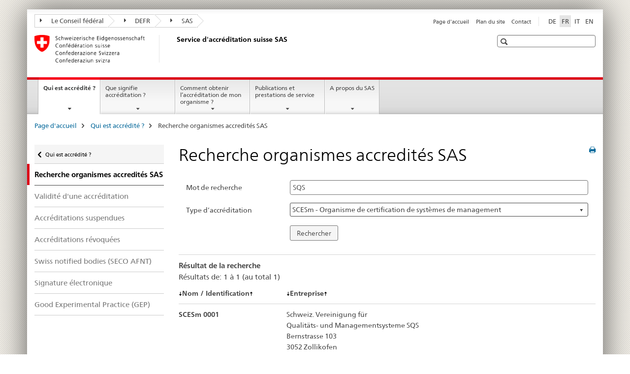

--- FILE ---
content_type: text/html;charset=utf-8
request_url: https://www.sas.admin.ch/sas/fr/home/akkreditiertestellen/akkrstellensuchesas.exturl.html/aHR0cHM6Ly9zYXNkYi5jbGllbnRzLmxpaXAuY2gvc2VhcmNoLm/h0bWw=.html?csrfmiddlewaretoken=dghEYHKvAWOx5XMADnIOGM1BVtg0bBdcgkW0QDaFyzKRV1JMfdRpR0UrO15NzU7U&lang=fr&search_term=SQS&accreditation_type=5&submit=Rechercher
body_size: 7890
content:

<!DOCTYPE HTML>
<!--[if lt IE 7 ]> <html lang="fr" class="no-js ie6 oldie"> <![endif]-->
<!--[if IE 7 ]> <html lang="fr" class="no-js ie7 oldie"> <![endif]-->
<!--[if IE 8 ]> <html lang="fr" class="no-js ie8 oldie"> <![endif]-->
<!--[if IE 9 ]> <html lang="fr" class="no-js ie9"> <![endif]-->
<!--[if gt IE 9 ]><!--><html lang="fr" class="no-js no-ie"> <!--<![endif]-->


    
<head>
    
    


	
	
		<title>Recherche organismes accredités SAS</title>
	
	


<meta charset="utf-8" />
<meta http-equiv="X-UA-Compatible" content="IE=edge" />
<meta name="viewport" content="width=device-width, initial-scale=1.0" />
<meta http-equiv="cleartype" content="on" />


	<meta name="msapplication-TileColor" content="#ffffff"/>
	<meta name="msapplication-TileImage" content="/etc/designs/core/frontend/guidelines/img/ico/mstile-144x144.png"/>
	<meta name="msapplication-config" content="/etc/designs/core/frontend/guidelines/img/ico/browserconfig.xml"/>



	
	
		
	





<meta name="language" content="fr" />
<meta name="author" content="Service d&#039;accréditation suisse SAS" />




	<!-- current page in other languages -->
	
		<link rel="alternate" type="text/html" href="/sas/de/home/akkreditiertestellen/akkrstellensuchesas.html" hreflang="de" lang="de"/>
	
		<link rel="alternate" type="text/html" href="/sas/en/home/akkreditiertestellen/akkrstellensuchesas.html" hreflang="en" lang="en"/>
	
		<link rel="alternate" type="text/html" href="/sas/it/home/akkreditiertestellen/akkrstellensuchesas.html" hreflang="it" lang="it"/>
	
		<link rel="alternate" type="text/html" href="/sas/fr/home/akkreditiertestellen/akkrstellensuchesas.html" hreflang="fr" lang="fr"/>
	




	<meta name="twitter:card" content="summary"/>
	
	
		<meta property="og:url" content="https://www.sas.admin.ch/sas/fr/home/akkreditiertestellen/akkrstellensuchesas.html"/>
	
	<meta property="og:type" content="article"/>
	
		<meta property="og:title" content="Recherche organismes accredités SAS"/>
	
	
	






    









	<!--style type="text/css" id="antiClickjack">body{display:none !important;}</style-->
	<script type="text/javascript">

		var styleElement = document.createElement('STYLE');
		styleElement.setAttribute('id', 'antiClickjack');
		styleElement.setAttribute('type', 'text/css');
		styleElement.innerHTML = 'body {display:none !important;}';
		document.getElementsByTagName('HEAD')[0].appendChild(styleElement);

		if (self === top) {
			var antiClickjack = document.getElementById("antiClickjack");
			antiClickjack.parentNode.removeChild(antiClickjack);
		} else {
			top.location = self.location;
		}
	</script>




<script src="/etc.clientlibs/clientlibs/granite/jquery.min.js"></script>
<script src="/etc.clientlibs/clientlibs/granite/utils.min.js"></script>



	<script>
		Granite.I18n.init({
			locale: "fr",
			urlPrefix: "/libs/cq/i18n/dict."
		});
	</script>



	<link rel="stylesheet" href="/etc/designs/core/frontend/guidelines.min.css" type="text/css">

	<link rel="stylesheet" href="/etc/designs/core/frontend/modules.min.css" type="text/css">

	
	<link rel="shortcut icon" href="/etc/designs/core/frontend/guidelines/img/ico/favicon.ico">
	<link rel="apple-touch-icon" sizes="57x57" href="/etc/designs/core/frontend/guidelines/img/ico/apple-touch-icon-57x57.png"/>
	<link rel="apple-touch-icon" sizes="114x114" href="/etc/designs/core/frontend/guidelines/img/ico/apple-touch-icon-114x114.png"/>
	<link rel="apple-touch-icon" sizes="72x72" href="/etc/designs/core/frontend/guidelines/img/ico/apple-touch-icon-72x72.png"/>
	<link rel="apple-touch-icon" sizes="144x144" href="/etc/designs/core/frontend/guidelines/img/ico/apple-touch-icon-144x144.png"/>
	<link rel="apple-touch-icon" sizes="60x60" href="/etc/designs/core/frontend/guidelines/img/ico/apple-touch-icon-60x60.png"/>
	<link rel="apple-touch-icon" sizes="120x120" href="/etc/designs/core/frontend/guidelines/img/ico/apple-touch-icon-120x120.png"/>
	<link rel="apple-touch-icon" sizes="76x76" href="/etc/designs/core/frontend/guidelines/img/ico/apple-touch-icon-76x76.png"/>
	<link rel="icon" type="image/png" href="/etc/designs/core/frontend/guidelines/img/ico/favicon-96x96.png" sizes="96x96"/>
	<link rel="icon" type="image/png" href="/etc/designs/core/frontend/guidelines/img/ico/favicon-16x16.png" sizes="16x16"/>
	<link rel="icon" type="image/png" href="/etc/designs/core/frontend/guidelines/img/ico/favicon-32x32.png" sizes="32x32"/>







	<!--[if lt IE 9]>
		<script src="https://cdnjs.cloudflare.com/polyfill/v2/polyfill.js?version=4.8.0"></script>
	<![endif]-->



    



    
        

	

    

</head>


    

<body class="mod mod-layout   skin-layout-template-contentpagewide" data-glossary="/sas/fr/home.glossaryjs.json">

<div class="mod mod-contentpage">
<ul class="access-keys" role="navigation">
    <li><a href="/sas/fr/home.html" accesskey="0">Homepage</a></li>
    
    <li><a href="#main-navigation" accesskey="1">Main navigation</a></li>
    
    
    <li><a href="#content" accesskey="2">Content area</a></li>
    
    
    <li><a href="#site-map" accesskey="3">Sitemap</a></li>
    
    
    <li><a href="#search-field" accesskey="4">Search</a></li>
    
</ul>
</div>

<!-- begin: container -->
<div class="container container-main">

    


<header style="background-size: cover; background-image:" role="banner">
	

	<div class="clearfix">
		
			


	



	<nav class="navbar treecrumb pull-left">

		
		
			<h2 class="sr-only">Treecrumb de l’administration fédérale</h2>
		

		
			
				<ul class="nav navbar-nav">
				

						

						
						<li class="dropdown">
							
							
								
									<a id="federalAdministration-dropdown" href="#" aria-label="Le Conseil fédéral" class="dropdown-toggle" data-toggle="dropdown"><span class="icon icon--right"></span> Le Conseil fédéral</a>
								
								
							

							
								
								<ul class="dropdown-menu" role="menu" aria-labelledby="federalAdministration-dropdown">
									
										
										<li class="dropdown-header">
											
												
													<a href="https://www.admin.ch/gov/fr/accueil.html" aria-label="Le conseil fédéral admin.ch" target="_blank" title="">Le conseil fédéral admin.ch</a>
												
												
											

											
											
												
													<ul>
														<li>
															
																
																
																
																	<a href="http://www.bk.admin.ch/index.html?lang=fr" aria-label="ChF: Chancellerie fédérale" target="_blank" title=""> ChF: Chancellerie fédérale</a>
																
															
														</li>
													</ul>
												
											
												
													<ul>
														<li>
															
																
																
																
																	<a href="http://www.eda.admin.ch/eda/fr/home.html" aria-label="DFAE: Département fédéral des affaires étrangères" target="_blank" title=""> DFAE: Département fédéral des affaires étrangères</a>
																
															
														</li>
													</ul>
												
											
												
													<ul>
														<li>
															
																
																
																
																	<a href="http://www.edi.admin.ch/index.html?lang=fr" aria-label="DFI: Département fédéral de l&#39;intérieur" target="_blank" title=""> DFI: Département fédéral de l&#39;intérieur</a>
																
															
														</li>
													</ul>
												
											
												
													<ul>
														<li>
															
																
																
																
																	<a href="http://www.ejpd.admin.ch/content/ejpd/fr/home.html" aria-label="DFJP: Département fédéral de justice et police" target="_blank" title=""> DFJP: Département fédéral de justice et police</a>
																
															
														</li>
													</ul>
												
											
												
													<ul>
														<li>
															
																
																
																
																	<a href="http://www.vbs.admin.ch/fr/home.html" aria-label="DDPS: Département fédéral de la défense, de la protection de la population et des sports" target="_blank" title=""> DDPS: Département fédéral de la défense, de la protection de la population et des sports</a>
																
															
														</li>
													</ul>
												
											
												
													<ul>
														<li>
															
																
																
																
																	<a href="http://www.efd.admin.ch/index.html?lang=fr" aria-label="DFF: Département fédéral des finances" target="_blank" title=""> DFF: Département fédéral des finances</a>
																
															
														</li>
													</ul>
												
											
												
													<ul>
														<li>
															
																
																
																
																	<a href="https://www.wbf.admin.ch/fr/" aria-label="DEFR: Département fédéral de l&#39;économie, de la formation et de la recherche" target="_blank" title=""> DEFR: Département fédéral de l&#39;économie, de la formation et de la recherche</a>
																
															
														</li>
													</ul>
												
											
												
													<ul>
														<li>
															
																
																
																
																	<a href="http://www.uvek.admin.ch/index.html?lang=fr" aria-label="DETEC: Département fédéral de l&#39;environnement, des transports, de l&#39;énergie et de la communication" target="_blank" title=""> DETEC: Département fédéral de l&#39;environnement, des transports, de l&#39;énergie et de la communication</a>
																
															
														</li>
													</ul>
												
											
										</li>
									
								</ul>
							
						</li>
					

						

						
						<li class="dropdown">
							
							
								
									<a id="departement-dropdown" href="#" aria-label="DEFR" class="dropdown-toggle" data-toggle="dropdown"><span class="icon icon--right"></span> DEFR</a>
								
								
							

							
								
								<ul class="dropdown-menu" role="menu" aria-labelledby="departement-dropdown">
									
										
										<li class="dropdown-header">
											
												
													<a href="https://www.wbf.admin.ch/fr/" aria-label="DEFR: Département fédéral de l&#39;économie, de la formation et de la recherche" target="_blank" title="">DEFR: Département fédéral de l&#39;économie, de la formation et de la recherche</a>
												
												
											

											
											
												
													<ul>
														<li>
															
																
																
																
																	<a href="http://www.seco.admin.ch/index.html?lang=fr" aria-label="SECO: Secrétariat d&#39;Etat à l&#39;économie" target="_blank" title=""> SECO: Secrétariat d&#39;Etat à l&#39;économie</a>
																
															
														</li>
													</ul>
												
											
												
													<ul>
														<li>
															
																
																
																
																	<a href="http://www.sbfi.admin.ch/index.html?lang=fr" aria-label="SEFRI: Secrétariat d&#39;Etat à la formation, à la recherche et à l&#39;innovation" target="_blank" title=""> SEFRI: Secrétariat d&#39;Etat à la formation, à la recherche et à l&#39;innovation</a>
																
															
														</li>
													</ul>
												
											
												
													<ul>
														<li>
															
																
																
																
																	<a href="http://www.blw.admin.ch/index.html?lang=fr" aria-label="OFAG: Office fédéral de l&#39;agriculture" target="_blank" title=""> OFAG: Office fédéral de l&#39;agriculture</a>
																
															
														</li>
													</ul>
												
											
												
													<ul>
														<li>
															
																
																
																
																	<a href="http://www.bwl.admin.ch/index.html?lang=fr" aria-label="OFAE: Office fédéral pour l&#39;approvisionnement économique du pays" target="_blank" title=""> OFAE: Office fédéral pour l&#39;approvisionnement économique du pays</a>
																
															
														</li>
													</ul>
												
											
												
													<ul>
														<li>
															
																
																
																
																	<a href="http://www.bwo.admin.ch/index.html?lang=fr" aria-label="OFL: Office fédéral du logement" target="_blank" title=""> OFL: Office fédéral du logement</a>
																
															
														</li>
													</ul>
												
											
												
													<ul>
														<li>
															
																
																
																
																	<a href="https://www.kti.admin.ch/kti/fr/home.html" aria-label="CTI: Commission pour la technologie et l&#39;innovationund Innovation" target="_blank" title=""> CTI: Commission pour la technologie et l&#39;innovationund Innovation</a>
																
															
														</li>
													</ul>
												
											
												
													<ul>
														<li>
															
																
																
																
																	<a href="https://www.zivi.admin.ch/fr/" aria-label="ZIVI: Organe d&#39;exécution du service civil" target="_blank" title=""> ZIVI: Organe d&#39;exécution du service civil</a>
																
															
														</li>
													</ul>
												
											
												
													<ul>
														<li>
															
																
																
																
																	<a href="https://www.konsum.admin.ch/fr/" aria-label="BFC: Bureau fédéral de la consummation" target="_blank" title=""> BFC: Bureau fédéral de la consummation</a>
																
															
														</li>
													</ul>
												
											
												
													<ul>
														<li>
															
																
																
																
																	<a href="http://www.preisueberwacher.admin.ch/index.html?lang=fr" aria-label="SPR: Surveillance des prix" target="_blank" title=""> SPR: Surveillance des prix</a>
																
															
														</li>
													</ul>
												
											
												
													<ul>
														<li>
															
																
																
																
																	<a href="http://www.weko.admin.ch/index.html?lang=fr" aria-label="COMCO: Commission de la concurrence" target="_blank" title=""> COMCO: Commission de la concurrence</a>
																
															
														</li>
													</ul>
												
											
										</li>
									
								</ul>
							
						</li>
					

						

						
						<li class="dropdown">
							
							
								
								
									<a id="federalOffice-dropdown" href="#" aria-label="SAS" class="dropdown-toggle"><span class="icon icon--right"></span> SAS</a>
								
							

							
						</li>
					
				</ul>
			
			
		
	</nav>




		

		
<!-- begin: metanav -->
<section class="nav-services clearfix">
	
	
		


	
	<h2>Recherche organismes accredités SAS</h2>

	

		
		

		<nav class="nav-lang">
			<ul>
				
					<li>
						
							
							
								<a href="/sas/de/home/akkreditiertestellen/akkrstellensuchesas.exturl.html" lang="de" title="allemand" aria-label="allemand">DE</a>
							
							
						
					</li>
				
					<li>
						
							
								<a class="active" lang="fr" title="français selected" aria-label="français selected">FR</a>
							
							
							
						
					</li>
				
					<li>
						
							
							
								<a href="/sas/it/home/akkreditiertestellen/akkrstellensuchesas.exturl.html" lang="it" title="italien" aria-label="italien">IT</a>
							
							
						
					</li>
				
					<li>
						
							
							
								<a href="/sas/en/home/akkreditiertestellen/akkrstellensuchesas.exturl.html" lang="en" title="anglais" aria-label="anglais">EN</a>
							
							
						
					</li>
				
			</ul>
		</nav>

	


		
		

    
        
            
            

                
                <h2 class="sr-only">Service navigation</h2>

                <nav class="nav-service">
                    <ul>
                        
                        
                            <li><a href="/sas/fr/home.html" title="Page d'accueil" aria-label="Page d'accueil" data-skipextcss="true">Page d'accueil</a></li>
                        
                            <li><a href="/sas/fr/home/sitemap.html" title="Plan du site" aria-label="Plan du site" data-skipextcss="true">Plan du site</a></li>
                        
                            <li><a href="/sas/fr/home/ueberuns/kontakt.html" title="Contact" aria-label="Contact" data-skipextcss="true">Contact</a></li>
                        
                    </ul>
                </nav>

            
        
    


	
	
</section>
<!-- end: metanav -->

	</div>

	
		

	
	
		
<div class="mod mod-logo">
    
        
        
            
                <a href="/sas/fr/home.html" class="brand  hidden-xs" id="logo" title="Page d'accueil" aria-label="Page d'accueil">
                    
                        
                            <img src="/sas/fr/_jcr_content/logo/image.imagespooler.png/1456333232401/logo.png" alt="Service d&apos;accr&#233;ditation suisse SAS"/>
                        
                        
                    
                    <h2 id="logo-desktop-departement">Service d'accr&eacute;ditation suisse SAS
                    </h2>
                </a>
                
            
        
    
</div>

	


	

 	
		


	



	
	
		

<div class="mod mod-searchfield">

	
		

		
			

			<!-- begin: sitesearch desktop-->
			<div class="mod mod-searchfield global-search global-search-standard">
				<form action="/sas/fr/home/suche.html" class="form-horizontal form-search pull-right">
					<h2 class="sr-only">Recherche</h2>
					<label for="search-field" class="sr-only"></label>
					<input id="search-field" name="query" class="form-control search-field" type="text" placeholder=""/>
                    <button class="icon icon--search icon--before" tabindex="0" role="button">
                        <span class="sr-only"></span>
                    </button>
                    <button class="icon icon--close icon--after search-reset" tabindex="0" role="button"><span class="sr-only"></span></button>
					<div class="search-results">
						<div class="search-results-list"></div>
					</div>
				</form>
			</div>
			<!-- end: sitesearch desktop-->

		
	

</div>

	



	

	

 	


</header>



    


	
	
		

<div class="mod mod-mainnavigation">

	<!-- begin: mainnav -->
	<div class="nav-main yamm navbar" id="main-navigation">

		<h2 class="sr-only">
			Navigation
		</h2>

		
			


<!-- mobile mainnav buttonbar -->
 <section class="nav-mobile">
	<div class="table-row">
		<div class="nav-mobile-header">
			<div class="table-row">
				<span class="nav-mobile-logo">
					
						
							<img src="/sas/fr/_jcr_content/navigation/icon.imagespooler.png/1456333241424/swiss.png" alt=""/>
						
						
					
				</span>
				<h2>
					<a href="/sas/fr/home.html" title="Page d'accueil" aria-label="Page d'accueil">SAS</a>
				</h2>
			</div>
		</div>
		<div class="table-cell dropdown">
			<a href="#" class="nav-mobile-menu dropdown-toggle" data-toggle="dropdown">
				<span class="icon icon--menu"></span>
			</a>
			<div class="drilldown dropdown-menu" role="menu">
				<div class="drilldown-container">
					<nav class="nav-page-list">
						
							<ul aria-controls="submenu">
								
									
									
										<li>
											
												
												
													<a href="/sas/fr/home/akkreditiertestellen.html">Qui est accrédité ?</a>
												
											
										</li>
									
								
							</ul>
						
							<ul aria-controls="submenu">
								
									
									
										<li>
											
												
												
													<a href="/sas/fr/home/akkreditierung.html">Que signifie accréditation ?</a>
												
											
										</li>
									
								
							</ul>
						
							<ul aria-controls="submenu">
								
									
									
										<li>
											
												
												
													<a href="/sas/fr/home/ablaufakkreditierung.html">Comment obtenir l’accréditation de mon organisme ?</a>
												
											
										</li>
									
								
							</ul>
						
							<ul aria-controls="submenu">
								
									
									
										<li>
											
												
												
													<a href="/sas/fr/home/publikationen.html">Publications et prestations de service</a>
												
											
										</li>
									
								
							</ul>
						
							<ul aria-controls="submenu">
								
									
									
										<li>
											
												
												
													<a href="/sas/fr/home/ueberuns.html">A propos du SAS</a>
												
											
										</li>
									
								
							</ul>
						

						<button class="yamm-close-bottom" aria-label="Fermer">
							<span class="icon icon--top" aria-hidden="true"></span>
						</button>
					</nav>
				</div>
			</div>
		</div>
		<div class="table-cell dropdown">
			<a href="#" class="nav-mobile-menu dropdown-toggle" data-toggle="dropdown">
				<span class="icon icon--search"></span>
			</a>
			<div class="dropdown-menu" role="menu">
				
				



	
		


<div class="mod mod-searchfield">

    
        <div class="mod mod-searchfield global-search global-search-mobile">
            <form action="/sas/fr/home/suche.html" class="form  mod-searchfield-mobile" role="form">
                <h2 class="sr-only">Recherche</h2>
                <label for="search-field-phone" class="sr-only">
                    
                </label>
                <input id="search-field-phone" name="query" class="search-input form-control" type="text" placeholder=""/>
                <button class="icon icon--search icon--before" tabindex="0" role="button">
                    <span class="sr-only"></span>
                </button>
                <button class="icon icon--close icon--after search-reset" tabindex="0" role="button"><span class="sr-only"></span></button>

                <div class="search-results">
                    <div class="search-results-list"></div>
                </div>
            </form>
        </div>
    

</div>

	
	


				
			</div>
		</div>
	</div>
</section>

		

		
		<ul class="nav navbar-nav" aria-controls="submenu">

			
			

				
                
				

				<li class="dropdown yamm-fw  current">
					
						
			      		
							<a href="/sas/fr/home/akkreditiertestellen.html" aria-label="Qui est accrédité ?" class="dropdown-toggle" data-toggle="dropdown" data-url="/sas/fr/home/akkreditiertestellen/_jcr_content/par.html">Qui est accrédité ?<span class="sr-only">current page</span></a>
							
							<ul class="dropdown-menu" role="menu" aria-controls="submenu">
								<li>
									<div class="yamm-content container-fluid">
										<div class="row">
											<div class="col-sm-12">
												<button class="yamm-close btn btn-link icon icon--after icon--close pull-right">Fermer</button>
											</div>
										</div>
										<div class="row">
											<div class="col-md-12 main-column">

											</div>
										</div>
										<br><br><br>
										<button class="yamm-close-bottom" aria-label="Fermer"><span class="icon icon--top"></span></button>
									</div>
								</li>
							</ul>
						
					
				</li>
			

				
                
				

				<li class="dropdown yamm-fw  ">
					
						
			      		
							<a href="/sas/fr/home/akkreditierung.html" aria-label="Que signifie accréditation ?" class="dropdown-toggle" data-toggle="dropdown" data-url="/sas/fr/home/akkreditierung/_jcr_content/par.html">Que signifie accréditation ?</a>
							
							<ul class="dropdown-menu" role="menu" aria-controls="submenu">
								<li>
									<div class="yamm-content container-fluid">
										<div class="row">
											<div class="col-sm-12">
												<button class="yamm-close btn btn-link icon icon--after icon--close pull-right">Fermer</button>
											</div>
										</div>
										<div class="row">
											<div class="col-md-12 main-column">

											</div>
										</div>
										<br><br><br>
										<button class="yamm-close-bottom" aria-label="Fermer"><span class="icon icon--top"></span></button>
									</div>
								</li>
							</ul>
						
					
				</li>
			

				
                
				

				<li class="dropdown yamm-fw  ">
					
						
			      		
							<a href="/sas/fr/home/ablaufakkreditierung.html" aria-label="Comment obtenir l’accréditation de mon organisme ?" class="dropdown-toggle" data-toggle="dropdown" data-url="/sas/fr/home/ablaufakkreditierung/_jcr_content/par.html">Comment obtenir l’accréditation de mon organisme ?</a>
							
							<ul class="dropdown-menu" role="menu" aria-controls="submenu">
								<li>
									<div class="yamm-content container-fluid">
										<div class="row">
											<div class="col-sm-12">
												<button class="yamm-close btn btn-link icon icon--after icon--close pull-right">Fermer</button>
											</div>
										</div>
										<div class="row">
											<div class="col-md-12 main-column">

											</div>
										</div>
										<br><br><br>
										<button class="yamm-close-bottom" aria-label="Fermer"><span class="icon icon--top"></span></button>
									</div>
								</li>
							</ul>
						
					
				</li>
			

				
                
				

				<li class="dropdown yamm-fw  ">
					
						
			      		
							<a href="/sas/fr/home/publikationen.html" aria-label="Publications et prestations de service" class="dropdown-toggle" data-toggle="dropdown" data-url="/sas/fr/home/publikationen/_jcr_content/par.html">Publications et prestations de service</a>
							
							<ul class="dropdown-menu" role="menu" aria-controls="submenu">
								<li>
									<div class="yamm-content container-fluid">
										<div class="row">
											<div class="col-sm-12">
												<button class="yamm-close btn btn-link icon icon--after icon--close pull-right">Fermer</button>
											</div>
										</div>
										<div class="row">
											<div class="col-md-12 main-column">

											</div>
										</div>
										<br><br><br>
										<button class="yamm-close-bottom" aria-label="Fermer"><span class="icon icon--top"></span></button>
									</div>
								</li>
							</ul>
						
					
				</li>
			

				
                
				

				<li class="dropdown yamm-fw  ">
					
						
			      		
							<a href="/sas/fr/home/ueberuns.html" aria-label="A propos du SAS" class="dropdown-toggle" data-toggle="dropdown" data-url="/sas/fr/home/ueberuns/_jcr_content/par.html">A propos du SAS</a>
							
							<ul class="dropdown-menu" role="menu" aria-controls="submenu">
								<li>
									<div class="yamm-content container-fluid">
										<div class="row">
											<div class="col-sm-12">
												<button class="yamm-close btn btn-link icon icon--after icon--close pull-right">Fermer</button>
											</div>
										</div>
										<div class="row">
											<div class="col-md-12 main-column">

											</div>
										</div>
										<br><br><br>
										<button class="yamm-close-bottom" aria-label="Fermer"><span class="icon icon--top"></span></button>
									</div>
								</li>
							</ul>
						
					
				</li>
			
		</ul>
	</div>
</div>

	



    

<!-- begin: main -->
<div class="container-fluid hidden-xs">
	<div class="row">
		<div class="col-sm-12">
			
	


<div class="mod mod-breadcrumb">
	<h2 id="br1" class="sr-only">Breadcrumb</h2>
	<ol class="breadcrumb" role="menu" aria-labelledby="br1">
		
			<li><a href="/sas/fr/home.html" title="Page d'accueil" aria-label="Page d'accueil">Page d'accueil</a><span class="icon icon--greater"></span></li>
		
			<li><a href="/sas/fr/home/akkreditiertestellen.html" title="Qui est accr&eacute;dit&eacute; ?" aria-label="Qui est accr&eacute;dit&eacute; ?">Qui est accr&eacute;dit&eacute; ?</a><span class="icon icon--greater"></span></li>
		
		<li class="active" role="presentation">Recherche organismes accredités SAS</li>
	</ol>
</div>

	
		</div>
	</div>
</div>



	
	
		<div class="container-fluid">
			

<div class="row">
	<div class="col-sm-4 col-md-3 drilldown">
		

<div class="mod mod-leftnavigation">

		<a href="#collapseSubNav" data-toggle="collapse" class="collapsed visible-xs">Unternavigation</a>
		<div class="drilldown-container">
			<nav class="nav-page-list">
				
					<a href="/sas/fr/home/akkreditiertestellen.html" class="icon icon--before icon--less visible-xs">Zurück</a>

					<a href="/sas/fr/home/akkreditiertestellen.html" class="icon icon--before icon--less"><span class="sr-only">Zurück zu </span>Qui est accrédité ?</a>
				
				<ul>
					
						
							
								<li class="list-emphasis active">
									<span>Recherche organismes accredités SAS</span> <span class="sr-only"></span>
								</li>
							
							
						
					

					
					
					

					
						
							
							
								
									
									
										<li>
											<a href="/sas/fr/home/akkreditiertestellen/akkrstellensuchesas/gueltigkeitakkr.html">Validité d&#39;une accréditation</a>
										</li>
									
								
							
						
					
						
							
							
								
									
									
										<li>
											<a href="/sas/fr/home/akkreditiertestellen/akkrstellensuchesas/suspendierteakkr.html">Accréditations suspendues</a>
										</li>
									
								
							
						
					
						
							
							
								
									
									
										<li>
											<a href="/sas/fr/home/akkreditiertestellen/akkrstellensuchesas/aufgehobeneakkreditierungen.html">Accréditations révoquées</a>
										</li>
									
								
							
						
					
						
							
							
								
									
									
										<li>
											<a href="/sas/fr/home/akkreditiertestellen/akkrstellensuchesas/nando.html">Swiss notified bodies (SECO AFNT)</a>
										</li>
									
								
							
						
					
						
							
							
								
									
									
										<li>
											<a href="/sas/fr/home/akkreditiertestellen/akkrstellensuchesas/pki1.html">Signature électronique</a>
										</li>
									
								
							
						
					
						
							
							
								
									
									
										<li>
											<a href="/sas/fr/home/akkreditiertestellen/akkrstellensuchesas/gep.html">Good Experimental Practice (GEP)</a>
										</li>
									
								
							
						
					
				</ul>
			</nav>
		</div>

</div>

	</div>
	<div class="col-sm-8 col-md-9 main-column main-content js-glossary-context" id="content">
    	

<div class="visible-xs visible-sm">
	<p><a href="#context-sidebar" class="icon icon--before icon--root">Context sidebar</a></p>
</div>

<div class="contentHead">
	



<div class="mod mod-backtooverview">
	
</div>


	
	


	
	
		<a href="javascript:$.printPreview.printPreview()" onclick="" class="icon icon--before icon--print pull-right" title="Imprimer cette page"></a>
	




	
	

<div class="mod mod-contentpagefull">
    <h1 class="text-inline">Recherche organismes accredités SAS</h1>
</div>

</div>	





<html>
 <head>
  <link rel="stylesheet" href="/sas/fr/home/akkreditiertestellen/akkrstellensuchesas/_jcr_content/par/externalcontent.bitexternalcontent.exturl.css/aHR0cHM6Ly9zYXNkYi5jbGllbnRzLmxpaXAuY2gvc3RhdGljL3/N0eWxlc2hlZXRzL3N0eWxlLmNzcw==.css">
 </head>
 <body>
  <div class="container-fluid container-main" id="search">
   <div class="row">
    <div class="col-xs-12">
     <div class="search-form-wrapper">
      <div class="text-block"></div>
      <form class="search-form" action="/sas/fr/home/akkreditiertestellen/akkrstellensuchesas.exturl.html/aHR0cHM6Ly9zYXNkYi5jbGllbnRzLmxpaXAuY2gvc2VhcmNoLm/h0bWw=.html" method="get">
       <input type="hidden" name="csrfmiddlewaretoken" value="n1TbV1oPTk2wFpsmJEhcNP54kQkGnmfu3oavih0BlyrgGiU2JClLuI9lI8yPpbKV">
       <input type="hidden" name="lang" value="fr">
       <div class="form-group">
        <label class="col-md-3 control-label" for="id_search_term">Mot de recherche</label>
        <div class="col-md-9">
         <input type="text" name="search_term" value="SQS" class="form-control" placeholder="Mot de recherche" title="" id="id_search_term">
        </div>
       </div>
       <div class="form-group">
        <label class="col-md-3 control-label" for="id_accreditation_type">Type d’accréditation</label>
        <div class="col-md-9">
         <select name="accreditation_type" class="form-control" title="" id="id_accreditation_type"><option value="">---------</option><option value="1">STS - Laboratoire d’essais</option><option value="2">SCS - Laboratoire d’étalonnages</option><option value="3">SIS - Organisme d‘inspection</option><option value="4">SCESp - Organisme de certification de produits, processus et services</option><option value="5" selected>SCESm - Organisme de certification de systèmes de management</option><option value="6">SCESe - Organisme de certification de personnes</option><option value="7">SRMS - Producteur de matériaux de référence</option><option value="8">SPTS - Organisateur d'essais d'aptitude</option><option value="9">SMTS - Laboratoire de biologie médicale</option></select>
        </div>
       </div>
       <div class="form-group">
        <div class="col-md-9 col-md-offset-3">
         <input type="submit" name="submit" class="btn btn-default" value="Rechercher">
        </div>
       </div>
      </form>
      <div class="text-block"></div>
     </div>
     <hr>
     <div class="row">
      <div class="col-sm-12">
       <p><b>Résultat de la recherche</b><br> Résultats de: 1 à 1 (au total 1) </p>
      </div>
     </div>
     <div>
      <div class="row hidden-print">
       <div class="col-xs-3"><a href="/sas/fr/home/akkreditiertestellen/akkrstellensuchesas.exturl.html/aHR0cHM6Ly9zYXNkYi5jbGllbnRzLmxpaXAuY2gvc2VhcmNoLm/h0bWw_Y3NyZm1pZGRsZXdhcmV0b2tlbj1kZ2hFWUhLdkFXT3g1/WE1BRG5JT0dNMUJWdGcwYkJkY2drVzBRRGFGeXpLUlYxSk1mZF/JwUjBVck8xNU56VTdVJmFjY3JlZGl0YXRpb25fdHlwZT01JnN1/Ym1pdD1SZWNoZXJjaGVyJnNlYXJjaF90ZXJtPVNRUyZsYW5nPW/ZyJnNvcnQ9YWNjcmVkaXRhdGlvbg==.html"><img src="/sas/fr/home/akkreditiertestellen/akkrstellensuchesas/_jcr_content/par/externalcontent.bitexternalcontent.exturl.gif/aHR0cHM6Ly9zYXNkYi5jbGllbnRzLmxpaXAuY2gvc3RhdGljL2/ltYWdlcy9wZmVpbF9zbC5naWY=.gif"></a><b>Nom / Identification</b><a href="/sas/fr/home/akkreditiertestellen/akkrstellensuchesas.exturl.html/aHR0cHM6Ly9zYXNkYi5jbGllbnRzLmxpaXAuY2gvc2VhcmNoLm/h0bWw_Y3NyZm1pZGRsZXdhcmV0b2tlbj1kZ2hFWUhLdkFXT3g1/WE1BRG5JT0dNMUJWdGcwYkJkY2drVzBRRGFGeXpLUlYxSk1mZF/JwUjBVck8xNU56VTdVJmFjY3JlZGl0YXRpb25fdHlwZT01JnN1/Ym1pdD1SZWNoZXJjaGVyJnNlYXJjaF90ZXJtPVNRUyZsYW5nPW/ZyJnNvcnQ9LWFjY3JlZGl0YXRpb24=.html"><img src="/sas/fr/home/akkreditiertestellen/akkrstellensuchesas/_jcr_content/par/externalcontent.bitexternalcontent.exturl.gif/aHR0cHM6Ly9zYXNkYi5jbGllbnRzLmxpaXAuY2gvc3RhdGljL2/ltYWdlcy9wZmVpbF9zbF91cC5naWY=.gif"></a>
       </div>
       <div class="col-xs-9"><a href="/sas/fr/home/akkreditiertestellen/akkrstellensuchesas.exturl.html/aHR0cHM6Ly9zYXNkYi5jbGllbnRzLmxpaXAuY2gvc2VhcmNoLm/h0bWw_Y3NyZm1pZGRsZXdhcmV0b2tlbj1kZ2hFWUhLdkFXT3g1/WE1BRG5JT0dNMUJWdGcwYkJkY2drVzBRRGFGeXpLUlYxSk1mZF/JwUjBVck8xNU56VTdVJmFjY3JlZGl0YXRpb25fdHlwZT01JnN1/Ym1pdD1SZWNoZXJjaGVyJnNlYXJjaF90ZXJtPVNRUyZsYW5nPW/ZyJnNvcnQ9Y29tcGFueQ==.html"><img src="/sas/fr/home/akkreditiertestellen/akkrstellensuchesas/_jcr_content/par/externalcontent.bitexternalcontent.exturl.gif/aHR0cHM6Ly9zYXNkYi5jbGllbnRzLmxpaXAuY2gvc3RhdGljL2/ltYWdlcy9wZmVpbF9zbC5naWY=.gif"></a><b>Entreprise</b><a href="/sas/fr/home/akkreditiertestellen/akkrstellensuchesas.exturl.html/aHR0cHM6Ly9zYXNkYi5jbGllbnRzLmxpaXAuY2gvc2VhcmNoLm/h0bWw_Y3NyZm1pZGRsZXdhcmV0b2tlbj1kZ2hFWUhLdkFXT3g1/WE1BRG5JT0dNMUJWdGcwYkJkY2drVzBRRGFGeXpLUlYxSk1mZF/JwUjBVck8xNU56VTdVJmFjY3JlZGl0YXRpb25fdHlwZT01JnN1/Ym1pdD1SZWNoZXJjaGVyJnNlYXJjaF90ZXJtPVNRUyZsYW5nPW/ZyJnNvcnQ9LWNvbXBhbnk=.html"><img src="/sas/fr/home/akkreditiertestellen/akkrstellensuchesas/_jcr_content/par/externalcontent.bitexternalcontent.exturl.gif/aHR0cHM6Ly9zYXNkYi5jbGllbnRzLmxpaXAuY2gvc3RhdGljL2/ltYWdlcy9wZmVpbF9zbF91cC5naWY=.gif"></a>
       </div>
      </div>
      <hr>
      <div class="row">
       <div class="col-xs-3"><b>SCESm 0001</b>
        <br>
       </div>
       <div class="col-xs-9">
         Schweiz. Vereinigung für
        <br>Qualitäts- und Managementsysteme SQS
        <br> Bernstrasse 103
        <br>3052 Zollikofen 
        <div class="row pdf">
         <div class="col-sm-12"><a href="/sas/fr/home/akkreditiertestellen/akkrstellensuchesas/_jcr_content/par/externalcontent.bitexternalcontent.exturl.pdf/aHR0cHM6Ly9zYXNkYi5jbGllbnRzLmxpaXAuY2gvbWVkaWEvcG/RmL1NDRVNtLTAwMDEtZGUucGRm.pdf" class="btn btn-default btn-sm" target="_blank">allemand</a><a href="/sas/fr/home/akkreditiertestellen/akkrstellensuchesas/_jcr_content/par/externalcontent.bitexternalcontent.exturl.pdf/aHR0cHM6Ly9zYXNkYi5jbGllbnRzLmxpaXAuY2gvbWVkaWEvcG/RmL1NDRVNtLTAwMDEtZnIucGRm.pdf" class="btn btn-default btn-sm" target="_blank">français</a><a href="/sas/fr/home/akkreditiertestellen/akkrstellensuchesas/_jcr_content/par/externalcontent.bitexternalcontent.exturl.pdf/aHR0cHM6Ly9zYXNkYi5jbGllbnRzLmxpaXAuY2gvbWVkaWEvcG/RmL1NDRVNtLTAwMDEtZW4ucGRm.pdf" class="btn btn-default btn-sm" target="_blank">anglais</a>
         </div>
        </div>
       </div>
      </div>
     </div>
    </div>
   </div>
  </div>
 </body>
</html>

	
		 
		 
		 	
		 
	



    
        
    


		






<div class="mod mod-backtooverview">
	
</div>




<div class="clearfix">
	





	
	
	
		
	







	
	


	<p class="pull-right">
		<small>
			
				<a href="#" class="icon icon--before icon--power hidden-print">
					Début de la page
				</a>
			
		</small>
	</p>
 
</div>


	

    </div>

</div>

		</div>
	

<!-- end: main -->


    <span class="visible-print">https://www.sas.admin.ch/content/sas/fr/home/akkreditiertestellen/akkrstellensuchesas.exturl.html/aHR0cHM6Ly9zYXNkYi5jbGllbnRzLmxpaXAuY2gvc2VhcmNoLm/h0bWw=.html</span>

    
<footer role="contentinfo">
	<h2 class="sr-only">Footer</h2>

  

  
	<a name="context-sidebar"></a>
  

  
  

  	

    
        
            <div class="container-fluid footer-service">
                <h3>Service d&#039;accréditation suisse SAS</h3>
                <nav>
                    <ul>
                        
                        
                            <li><a href="/sas/fr/home.html" title="Page d'accueil" aria-label="Page d'accueil">Page d'accueil</a></li>
                        
                            <li><a href="/sas/fr/home/sitemap.html" title="Plan du site" aria-label="Plan du site">Plan du site</a></li>
                        
                            <li><a href="/sas/fr/home/ueberuns/kontakt.html" title="Contact" aria-label="Contact">Contact</a></li>
                        
                    </ul>
                </nav>
            </div>
        
    



	

    	
			
			
				
					
<div class="site-map">
	<h2 class="sr-only">Footer</h2>

	<a href="#site-map" data-target="#site-map" data-toggle="collapse" class="site-map-toggle collapsed">Sitemap</a>

	<div class="container-fluid" id="site-map">
		<div class="col-sm-6 col-md-3">
			


<div class="mod mod-linklist">
	
	



	
		
		
			
			
			
				
					
				
				
			
			
		
	



	
</div>

		</div>
		<div class="col-sm-6 col-md-3">
			


<div class="mod mod-linklist">
	
	



	
		
		
			
			
			
				
					
				
				
			
			
		
	



	
</div>

		</div>
		<div class="col-sm-6 col-md-3">
			


<div class="mod mod-linklist">
	
	



	
		
		
			
			
			
				
					
				
				
			
			
		
	



	
</div>

		</div>
		<div class="col-sm-6 col-md-3">
			


<div class="mod mod-linklist">
	
	



	
		
		
			
			
			
				
					
				
				
			
			
		
	



	
</div>

		</div>
		<div class="col-sm-6 col-md-3">
			


<div class="mod mod-linklist">
	
	



	
		
		
			
			
			
				
					
				
				
			
			
		
	



	
</div>

		</div>
		<div class="col-sm-6 col-md-3">
			


<div class="mod mod-linklist">
	
	



	
		
		
			
			
			
				
					
				
				
			
			
		
	



	
</div>

		</div>
		<div class="col-sm-6 col-md-3">
			


<div class="mod mod-linklist">
	
	



	
		
		
			
			
			
				
					
				
				
			
			
		
	



	
</div>

		</div>
		<div class="col-sm-6 col-md-3">
			


<div class="mod mod-linklist">
	
	



	
		
		
			
			
			
				
					
				
				
			
			
		
	



	
</div>

		</div>
	</div>
</div>
				
			
		
    


  	<div class="container-fluid">
  		
	


	
		
		
			
		
	



		
	

<div class="mod mod-cobranding">
    
        
            
        
        
    
</div>




  		<!-- begin: logo phone -->
		
			
			

	
		
<div class="mod mod-logo">
	
	
		
			<hr class="footer-line visible-xs">
			<img src="/sas/fr/_jcr_content/logo/image.imagespooler.png/1456333232401/logo.png" class="visible-xs" alt="Service d&apos;accr&#233;ditation suisse SAS"/>
		
		
	
	
</div>
	
	


			
		
	 	<!-- end: logo phone -->
  	</div>

    

<div class="footer-address">
	

	<span class="hidden-xs">Service d&#39;accréditation suisse SAS</span>


	

	
		
			<nav class="pull-right">
				<ul>
					
						<li><a href="https://www.admin.ch/gov/fr/accueil/conditions-utilisation.html" aria-label="Informations juridiques" target="_blank" title="">Informations juridiques</a></li>
					
				</ul>
			</nav>
		
		
	


</div>


  
  

</footer>        


    <div class="modal" id="nav_modal_rnd">
        <!-- modal -->
    </div>

</div>
<!-- end: container -->



<script src="/etc.clientlibs/clientlibs/granite/jquery/granite/csrf.min.js"></script>
<script src="/etc/clientlibs/granite/jquery/granite/csrf.min.js"></script>



	<script type="text/javascript" src="/etc/designs/core/frontend/modules.js"></script>





	





	<!-- bdefPZy0fEDCKrplp5nOE71ZdwmdRxf3ksUvz0oloJtfeyP6ZI3pJE8hjVoR1HiIfVaXr6lIqfeKqYCwAEuDwaEQVd4HOKhWHseJRy3YgPpe5WHEx4I5LsRz0Uop4ZGNfj29AlPWkWCrxo1sHyX7zSGVMjp2CG -->





 
	




	<!-- Matomo -->
<script type="text/javascript">
  var _paq = window._paq || [];
  /* tracker methods like "setCustomDimension" should be called before "trackPageView" */
  _paq.push(['trackPageView']);
  _paq.push(['enableLinkTracking']);
  (function() {
    var u="https://analytics.bit.admin.ch/";
    _paq.push(['setTrackerUrl', u+'matomo.php']);
    _paq.push(['setSiteId', '72']);
    var d=document, g=d.createElement('script'), s=d.getElementsByTagName('script')[0];
    g.type='text/javascript'; g.async=true; g.defer=true; g.src=u+'matomo.js'; s.parentNode.insertBefore(g,s);
  })();
</script>
<!-- End Matomo Code -->





</body>

    

</html>


--- FILE ---
content_type: text/html;charset=utf-8
request_url: https://www.sas.admin.ch/sas/fr/home/akkreditiertestellen/_jcr_content/par.html
body_size: 734
content:



<div class="mod mod-teaser">



    
    
        
            
            

            
            
                

                
                
                <div>
                    <div class="clearfix well layoutLeft">
                        
                        
                            
                                <figure class="pull-left">
                                    <a href="/sas/fr/home/akkreditiertestellen/akkrstellensuchesas.html" data-skipextcss="true"><img src="/sas/fr/home/akkreditiertestellen/_jcr_content/par/teaser/image.imagespooler.gif/1513351008851/156.1000/45-icon-web-lupe.png" alt="webicon45 recherche"/></a>
                                </figure>
                            
                            
                        
                        
                        
                        
                            
                                <h3>
                                    <a href="/sas/fr/home/akkreditiertestellen/akkrstellensuchesas.html" title="Organismes accr&eacute;dit&eacute;s SAS" aria-label="Organismes accr&eacute;dit&eacute;s SAS" data-skipextcss="true">Organismes accr&eacute;dit&eacute;s SAS</a>
                                </h3>
                            
                            
                        
                        <p>Êtes-vous à la recherche d'un organisme d'évaluation de la conformité accrédité en Suisse ?<br>
La banque de données des organismes accrédités par le SAS se trouve <a href="/sas/fr/home/akkreditiertestellen/akkrstellensuchesas.html">ici</a>. &nbsp;</p>

                        
                    </div>
                </div>
            
        
    

</div>



    
        
    




--- FILE ---
content_type: text/html;charset=utf-8
request_url: https://www.sas.admin.ch/sas/fr/home/akkreditierung/_jcr_content/par.html
body_size: 1157
content:



<div class="mod mod-teaser">



    
    
        
            
            

            
            
                

                
                
                <div>
                    <div class="clearfix well layoutLeft">
                        
                        
                            
                                <figure class="pull-left">
                                    <a href="/sas/fr/home/akkreditierung/definition.html" data-skipextcss="true"><img src="/sas/fr/home/akkreditierung/_jcr_content/par/teaser/image.imagespooler.gif/1547802302868/156.1000/46-icon-web-kompass.png" alt="Webicon46 accr&#233;ditation"/></a>
                                </figure>
                            
                            
                        
                        
                        
                        
                            
                                <h3>
                                    <a href="/sas/fr/home/akkreditierung/definition.html" title="Que signifie accr&eacute;ditation" aria-label="Que signifie accr&eacute;ditation" data-skipextcss="true">Que signifie accr&eacute;ditation</a>
                                </h3>
                            
                            
                        
                        <p>L'accréditation signifie la reconnaissance formelle de la compétence technique et&nbsp;organisationnelle d'un organisme à effectuer une prestation concrète, définie dans le domaine d'application de l'accréditation. La compétence est la clé de la transparence, de la confiance et de la comparabilité. &nbsp;</p>

                        
                    </div>
                </div>
            
        
    

</div>

<div class="mod mod-columncontrols">
		
			
			
				
					
					
						<div class="row">
							
								<div class="col-md-3 col-sm-4">
									


<div class="mod mod-teaser">



    
    
        
            
            

            
            
                

                
                
                <div>
                    <div class="clearfix well ">
                        
                        
                            
                            
                                <a href="/sas/fr/home/akkreditierung/definition.html" data-skipextcss="true"><img src="/sas/fr/home/akkreditierung/_jcr_content/par/columncontrols/items/0/column/teaser/image.imagespooler.gif/1513168548797/46-icon-web-kompass.gif" alt="Webicon46 accr&#233;ditation"/></a>
                            
                        
                        
                        
                        
                            
                                <h3>
                                    <a href="/sas/fr/home/akkreditierung/definition.html" title="D&eacute;finition" aria-label="D&eacute;finition" data-skipextcss="true">D&eacute;finition</a>
                                </h3>
                            
                            
                        
                        <p></p>
                        
                    </div>
                </div>
            
        
    

</div>



    
        
    



								</div>
							
								<div class="col-md-3 col-sm-4">
									


<div class="mod mod-teaser">



    
    
        
            
            

            
            
                

                
                
                <div>
                    <div class="clearfix well ">
                        
                        
                            
                            
                                <a href="/sas/fr/home/akkreditierung/international.html" data-skipextcss="true"><img src="/sas/fr/home/akkreditierung/_jcr_content/par/columncontrols/items/1/column/teaser/image.imagespooler.gif/1513168631080/14-icon-web-weltkugel.gif" alt="Webicon14 Foyer international"/></a>
                            
                        
                        
                        
                        
                            
                                <h3>
                                    <a href="/sas/fr/home/akkreditierung/international.html" title="Foyer international" aria-label="Foyer international" data-skipextcss="true">Foyer international</a>
                                </h3>
                            
                            
                        
                        <p></p>
                        
                    </div>
                </div>
            
        
    

</div>



    
        
    



								</div>
							
								<div class="col-md-3 col-sm-4">
									


<div class="mod mod-teaser">



    
    
        
            
            

            
            
                

                
                
                <div>
                    <div class="clearfix well ">
                        
                        
                            
                            
                                <a href="/sas/fr/home/akkreditierung/faq.html" data-skipextcss="true"><img src="/sas/fr/home/akkreditierung/_jcr_content/par/columncontrols/items/2/column/teaser/image.imagespooler.gif/1513168710298/5-icon-web-sprechblasen.gif" alt="Webicon5 Questions fr&#233;quentes"/></a>
                            
                        
                        
                        
                        
                            
                                <h3>
                                    <a href="/sas/fr/home/akkreditierung/faq.html" title="Question fr&eacute;quentes" aria-label="Question fr&eacute;quentes" data-skipextcss="true">Question fr&eacute;quentes</a>
                                </h3>
                            
                            
                        
                        <p></p>
                        
                    </div>
                </div>
            
        
    

</div>



    
        
    



								</div>
							
								<div class="col-md-3 col-sm-12">
									


<div class="mod mod-teaser">



    
    
        
            
            

            
            
                

                
                
                <div>
                    <div class="clearfix well ">
                        
                        
                            
                            
                                <a href="/sas/fr/home/akkreditierung/links.html" data-skipextcss="true"><img src="/sas/fr/home/akkreditierung/_jcr_content/par/columncontrols/items/3/column/teaser/image.imagespooler.gif/1513168830405/38-icon-web-@.gif" alt="Webicon38 Liens"/></a>
                            
                        
                        
                        
                        
                            
                                <h3>
                                    <a href="/sas/fr/home/akkreditierung/links.html" title="Liens" aria-label="Liens" data-skipextcss="true">Liens</a>
                                </h3>
                            
                            
                        
                        <p></p>
                        
                    </div>
                </div>
            
        
    

</div>



    
        
    



								</div>
							
						</div>
					
				
			
		
</div>




    
        
    




--- FILE ---
content_type: text/html;charset=utf-8
request_url: https://www.sas.admin.ch/sas/fr/home/ablaufakkreditierung/_jcr_content/par.html
body_size: 1638
content:

<div class="mod mod-columncontrols">
		
			
			
				
					
					
						<div class="row">
							
								<div class="col-md-3 col-sm-4">
									


<div class="mod mod-teaser">



    
    
        
            
            

            
            
                

                
                
                <div>
                    <div class="clearfix well ">
                        
                        
                            
                            
                                <a href="/sas/fr/home/ablaufakkreditierung/prozess.html" data-skipextcss="true"><img src="/sas/fr/home/ablaufakkreditierung/_jcr_content/par/columncontrols_1295870907/items/0/column/teaser/image.imagespooler.gif/1722862383216/40-icon-web-pfeile.gif" alt="Webicon40 Proc&#233;dure d&apos;accr&#233;ditation "/></a>
                            
                        
                        
                        
                        
                            
                                <h3>
                                    <a href="/sas/fr/home/ablaufakkreditierung/prozess.html" title="Proc&eacute;dure d'accr&eacute;ditation" aria-label="Proc&eacute;dure d'accr&eacute;ditation" data-skipextcss="true">Proc&eacute;dure d'accr&eacute;ditation</a>
                                </h3>
                            
                            
                        
                        <p>L'accréditation peut être demandée dans les secteur suivants:</p>
<ul>
<li>Essai</li>
<li>Laboratoires de biologie médicale</li>
<li>Étalonnage</li>
<li>Producteurs de matériaux de référence</li>
<li>Organisateur d'essai d'aptitude</li>
<li>Inspection</li>
<li>Certification de système de management<br>
</li>
<li>Certification de personnes<br>
</li>
<li>Certification de produits, processus et services<br>
</li>
<li>Biobanques* (*système en cours de développement)</li>
</ul>

                        
                    </div>
                </div>
            
        
    

</div>



    
        
    



								</div>
							
								<div class="col-md-3 col-sm-4">
									


<div class="mod mod-teaser">



    
    
        
            
            

            
            
                

                
                
                <div>
                    <div class="clearfix well ">
                        
                        
                            
                            
                                <a href="/sas/fr/home/ablaufakkreditierung/normenuebersicht17.html" data-skipextcss="true"><img src="/sas/fr/home/ablaufakkreditierung/_jcr_content/par/columncontrols_1295870907/items/1/column/teaser/image.imagespooler.gif/1615474902689/31a-icon-web-norm-iso.gif" alt="Webicon31 Normes"/></a>
                            
                        
                        
                        
                        
                            
                                <h3>
                                    <a href="/sas/fr/home/ablaufakkreditierung/normenuebersicht17.html" title="Normes" aria-label="Normes" data-skipextcss="true">Normes</a>
                                </h3>
                            
                            
                        
                        <p>Les exigences générales pour l'accréditation d'organismes sont fixées dans les normes de la série ISO/IEC 17000 et dans d'autres bases normatives. Le premier tableau donne un aperçu sur les normes applicables aux organismes accrédités.</p>

                        
                    </div>
                </div>
            
        
    

</div>



    
        
    



								</div>
							
								<div class="col-md-3 col-sm-4">
									


<div class="mod mod-teaser">



    
    
        
            
            

            
            
                

                
                
                <div>
                    <div class="clearfix well ">
                        
                        
                            
                            
                                <a href="/sas/fr/home/ablaufakkreditierung/dokumente.html" data-skipextcss="true"><img src="/sas/fr/home/ablaufakkreditierung/_jcr_content/par/columncontrols_1295870907/items/2/column/teaser/image.imagespooler.gif/1513540617140/8-icon-web-ordner.gif" alt="Webicon8 Bases et documents"/></a>
                            
                        
                        
                        
                        
                            
                                <h3>
                                    <a href="/sas/fr/home/ablaufakkreditierung/dokumente.html" title="Bases et documents" aria-label="Bases et documents" data-skipextcss="true">Bases et documents</a>
                                </h3>
                            
                            
                        
                        <p>Les documents sont divisés en différentes catégories:</p>
<ul>
<li>Bases générales</li>
<li>Documents par type d'accréditation</li>
<li>Informations pour les OEC</li>
<li>Experts techniques / membres des comités sectoriels</li>
<li>E-facture<br>
</li>
</ul>

                        
                    </div>
                </div>
            
        
    

</div>



    
        
    



								</div>
							
								<div class="col-md-3 col-sm-12">
									
<div class="mod mod-headline">
	
		
		
			<div class="list-group">
				<div class="list-group-header">
					<h3 class="pull-left">Accès directs aux documents</h3>
					
				</div>
			</div>
		
		
	
</div>



<div class="mod mod-teaser">



    
    
        
            
            

            
            
                

                
                
                <div>
                    <div class="clearfix well ">
                        
                        
                            
                            
                                
                            
                        
                        
                        
                        
                            
                                <h3>
                                    <a href="/sas/fr/home/ablaufakkreditierung/dokumente/grundlagen.html" title="Bases g&eacute;n&eacute;rales" aria-label="Bases g&eacute;n&eacute;rales" data-skipextcss="true">Bases g&eacute;n&eacute;rales</a>
                                </h3>
                            
                            
                        
                        <p></p>
                        
                    </div>
                </div>
            
        
    

</div>



<div class="mod mod-teaser">



    
    
        
            
            

            
            
                

                
                
                <div>
                    <div class="clearfix well ">
                        
                        
                            
                            
                                
                            
                        
                        
                        
                        
                            
                                <h3>
                                    <a href="/sas/fr/home/ablaufakkreditierung/dokumente/checklisten.html" title="Documents par type d'accr&eacute;ditation" aria-label="Documents par type d'accr&eacute;ditation" data-skipextcss="true">Documents par type d'accr&eacute;ditation</a>
                                </h3>
                            
                            
                        
                        <p></p>
                        
                    </div>
                </div>
            
        
    

</div>



<div class="mod mod-teaser">



    
    
        
            
            

            
            
                

                
                
                <div>
                    <div class="clearfix well ">
                        
                        
                            
                            
                                
                            
                        
                        
                        
                        
                            
                                <h3>
                                    <a href="/sas/fr/home/ablaufakkreditierung/dokumente/infoskbs.html" title="Informations pour les OEC" aria-label="Informations pour les OEC" data-skipextcss="true">Informations pour les OEC</a>
                                </h3>
                            
                            
                        
                        <p></p>
                        
                    </div>
                </div>
            
        
    

</div>



<div class="mod mod-teaser">



    
    
        
            
            

            
            
                

                
                
                <div>
                    <div class="clearfix well ">
                        
                        
                            
                            
                                
                            
                        
                        
                        
                        
                            
                                <h3>
                                    <a href="/sas/fr/home/ablaufakkreditierung/dokumente/feundseko.html" title="Experts techniques / membres des comit&eacute;s sectoriels" aria-label="Experts techniques / membres des comit&eacute;s sectoriels" data-skipextcss="true">Experts techniques / membres des comit&eacute;s sectoriels</a>
                                </h3>
                            
                            
                        
                        <p></p>
                        
                    </div>
                </div>
            
        
    

</div>



<div class="mod mod-teaser">



    
    
        
            
            

            
            
                

                
                
                <div>
                    <div class="clearfix well ">
                        
                        
                            
                            
                                
                            
                        
                        
                        
                        
                            
                                <h3>
                                    <a href="/sas/fr/home/ablaufakkreditierung/dokumente/e-rechnung.html" title="E-facture" aria-label="E-facture" data-skipextcss="true">E-facture</a>
                                </h3>
                            
                            
                        
                        <p></p>
                        
                    </div>
                </div>
            
        
    

</div>



    
        
    



								</div>
							
						</div>
					
				
			
		
</div>




    
        
    




--- FILE ---
content_type: text/html;charset=utf-8
request_url: https://www.sas.admin.ch/sas/fr/home/publikationen/_jcr_content/par.html
body_size: 1222
content:

<div class="mod mod-columncontrols">
		
			
			
				
					
					
						<div class="row">
							
								<div class="col-md-3 col-sm-4">
									


<div class="mod mod-teaser">



    
    
        
            
            

            
            
                

                
                
                <div>
                    <div class="clearfix well ">
                        
                        
                            
                            
                                <a href="/sas/fr/home/publikationen/veranstaltungen_keine.html" data-skipextcss="true"><img src="/sas/fr/home/publikationen/_jcr_content/par/columncontrols/items/0/column/teaser/image.imagespooler.gif/1769085167660/21-icon-web-kalender-leer.gif" alt="Webicon21 Manifestation"/></a>
                            
                        
                        
                        
                        
                            
                                <h3>
                                    <a href="/sas/fr/home/publikationen/veranstaltungen_keine.html" title="Manifestations et cours" data-skipextcss="true">Manifestations et cours</a>
                                </h3>
                            
                            
                        
                        <p></p>
                        
                    </div>
                </div>
            
        
    

</div>



<div class="mod mod-teaser">



    
    
        
            
            

            
            
                

                
                
                <div>
                    <div class="clearfix well ">
                        
                        
                            
                            
                                <a href="/sas/fr/home/publikationen/archiv.html" data-skipextcss="true"><img src="/sas/fr/home/publikationen/_jcr_content/par/columncontrols/items/0/column/teaser_601097319/image.imagespooler.gif/1513323058636/26-icon-web-diskette.gif" alt="Webicon26 Archives"/></a>
                            
                        
                        
                        
                        
                            
                                <h3>
                                    <a href="/sas/fr/home/publikationen/archiv.html" title="Archives" aria-label="Archives" data-skipextcss="true">Archives</a>
                                </h3>
                            
                            
                        
                        <p></p>
                        
                    </div>
                </div>
            
        
    

</div>



    
        
    



								</div>
							
								<div class="col-md-3 col-sm-4">
									


<div class="mod mod-teaser">



    
    
        
            
            

            
            
                

                
                
                <div>
                    <div class="clearfix well ">
                        
                        
                            
                            
                                <a href="/sas/fr/home/publikationen/broschuere.html" data-skipextcss="true"><img src="/sas/fr/home/publikationen/_jcr_content/par/columncontrols/items/1/column/teaser/image.imagespooler.gif/1513323023590/12-icon-web-akten.gif" alt="Webicon12 Brochure"/></a>
                            
                        
                        
                        
                        
                            
                                <h3>
                                    <a href="/sas/fr/home/publikationen/broschuere.html" title="La brochure &quot; Accr&eacute;ditation &quot;" aria-label="La brochure &quot; Accr&eacute;ditation &quot;" data-skipextcss="true">La brochure &quot; Accr&eacute;ditation &quot;</a>
                                </h3>
                            
                            
                        
                        <p></p>
                        
                    </div>
                </div>
            
        
    

</div>



<div class="mod mod-teaser">



    
    
        
            
            

            
            
                

                
                
                <div>
                    <div class="clearfix well ">
                        
                        
                            
                            
                                <a href="/sas/fr/home/publikationen/fts.html" data-skipextcss="true"><img src="/sas/fr/home/publikationen/_jcr_content/par/columncontrols/items/1/column/teaser_1722872960/image.imagespooler.gif/1559571342158/9-icon-web-koffer-mit-pfeil.gif" alt="Webicon9 FTP Server"/></a>
                            
                        
                        
                        
                        
                            
                                <h3>
                                    <a href="/sas/fr/home/publikationen/fts.html" title="Service de transfert de fichiers FTS" aria-label="Service de transfert de fichiers FTS" data-skipextcss="true">Service de transfert de fichiers FTS</a>
                                </h3>
                            
                            
                        
                        <p></p>
                        
                    </div>
                </div>
            
        
    

</div>



    
        
    



								</div>
							
								<div class="col-md-3 col-sm-4">
									


<div class="mod mod-teaser">



    
    
        
            
            

            
            
                

                
                
                <div>
                    <div class="clearfix well ">
                        
                        
                            
                            
                                <a href="/sas/fr/home/publikationen/jahresbericht.html" data-skipextcss="true"><img src="/sas/fr/home/publikationen/_jcr_content/par/columncontrols/items/2/column/teaser/image.imagespooler.gif/1516190497543/19-icon-zeitung-jahresbericht.gif" alt="Webicon19 Rapport annuel"/></a>
                            
                        
                        
                        
                        
                            
                                <h3>
                                    <a href="/sas/fr/home/publikationen/jahresbericht.html" title="Rapport annuel SAS" aria-label="Rapport annuel SAS" data-skipextcss="true">Rapport annuel SAS</a>
                                </h3>
                            
                            
                        
                        <p></p>
                        
                    </div>
                </div>
            
        
    

</div>



<div class="mod mod-teaser">



    
    
        
            
            

            
            
                

                
                
                <div>
                    <div class="clearfix well ">
                        
                        
                            
                            
                                <a href="/sas/fr/home/publikationen/umfrage_kbs.html" data-skipextcss="true"><img src="/sas/fr/home/publikationen/_jcr_content/par/columncontrols/items/2/column/teaser_1884244959/image.imagespooler.gif/1746708503103/icon_neu_kuzu.gif" alt="webicon_neu_kuzu"/></a>
                            
                        
                        
                        
                        
                            
                                <h3>
                                    <a href="/sas/fr/home/publikationen/umfrage_kbs.html" title="Enqu&ecirc;te OEC" aria-label="Enqu&ecirc;te OEC" data-skipextcss="true">Enqu&ecirc;te OEC</a>
                                </h3>
                            
                            
                        
                        <p></p>
                        
                    </div>
                </div>
            
        
    

</div>



    
        
    



								</div>
							
								<div class="col-md-3 col-sm-12">
									


<div class="mod mod-teaser">



    
    
        
            
            

            
            
                

                
                
                <div>
                    <div class="clearfix well ">
                        
                        
                            
                            
                                <a href="/sas/fr/home/publikationen/fachbeitraege.html" data-skipextcss="true"><img src="/sas/fr/home/publikationen/_jcr_content/par/columncontrols/items/3/column/teaser/image.imagespooler.gif/1516195496400/47-icon-web-bleistift.gif" alt="Webicon47 Publication scientifiques"/></a>
                            
                        
                        
                        
                        
                            
                                <h3>
                                    <a href="/sas/fr/home/publikationen/fachbeitraege.html" title="Publications scientifiques" aria-label="Publications scientifiques" data-skipextcss="true">Publications scientifiques</a>
                                </h3>
                            
                            
                        
                        <p></p>
                        
                    </div>
                </div>
            
        
    

</div>



    
        
    



								</div>
							
						</div>
					
				
			
		
</div>




    
        
    




--- FILE ---
content_type: text/html;charset=utf-8
request_url: https://www.sas.admin.ch/sas/fr/home/ueberuns/_jcr_content/par.html
body_size: 1405
content:



<div class="mod mod-teaser">



    
    
        
            
            

            
            
                

                
                
                <div>
                    <div class="clearfix  layoutLeft">
                        
                        
                            
                                <figure class="pull-left">
                                    <a href="/sas/fr/home/ueberuns/willkommen.html" data-skipextcss="true"><img src="/sas/fr/home/ueberuns/_jcr_content/par/teaser/image.imagespooler.gif/1746541539705/156.1000/icon11_ohne_tel1.png" alt="Webicon 11 Adresse SAS "/></a>
                                </figure>
                            
                            
                        
                        
                        
                        
                            
                                <h3>
                                    <a href="/sas/fr/home/ueberuns/willkommen.html" title="Bienvenue au Service d&rsquo;accr&eacute;ditation Suisse SAS" aria-label="Bienvenue au Service d&rsquo;accr&eacute;ditation Suisse SAS" data-skipextcss="true">Bienvenue au Service d&rsquo;accr&eacute;ditation Suisse SAS</a>
                                </h3>
                            
                            
                        
                        <p>Le Service d'accr&eacute;ditation suisse SAS &eacute;value et accr&eacute;dite les organismes d'&eacute;valuation de la conformit&eacute; (OEC) - c'est-&agrave;-dire les laboratoires d'essais et d'&eacute;talonnage, organismes d'inspection et de certification, producteurs de mat&eacute;riaux de r&eacute;f&eacute;rence et organisateurs d'essais d'aptitude - selon les normes internationales. </p>
                        
                    </div>
                </div>
            
        
    

</div>

<div class="mod mod-columncontrols">
		
			
			
				
					
					
						<div class="row">
							
								<div class="col-md-3 col-sm-4">
									


<div class="mod mod-teaser">



    
    
        
            
            

            
            
                

                
                
                <div>
                    <div class="clearfix well ">
                        
                        
                            
                            
                                <a href="/sas/fr/home/ueberuns/rechtsgrundlagen.html" data-skipextcss="true"><img src="/sas/fr/home/ueberuns/_jcr_content/par/columncontrols/items/0/column/teaser/image.imagespooler.gif/1513094314540/4-icon-web-heft-paragraph.gif" alt="Webicon4 Bases l&#233;gales"/></a>
                            
                        
                        
                        
                        
                            
                                <h3>
                                    <a href="/sas/fr/home/ueberuns/rechtsgrundlagen.html" title="Bases l&eacute;gales" aria-label="Bases l&eacute;gales" data-skipextcss="true">Bases l&eacute;gales</a>
                                </h3>
                            
                            
                        
                        <p></p>
                        
                    </div>
                </div>
            
        
    

</div>



<div class="mod mod-teaser">



    
    
        
            
            

            
            
                

                
                
                <div>
                    <div class="clearfix well ">
                        
                        
                            
                            
                                <a href="/sas/fr/home/ueberuns/jobs.html" data-skipextcss="true"><img src="/sas/fr/home/ueberuns/_jcr_content/par/columncontrols/items/0/column/teaser_532468409/image.imagespooler.gif/1513094505650/43-icon-web-bürostuhl.gif" alt="Webicon43 Emploi"/></a>
                            
                        
                        
                        
                        
                            
                                <h3>
                                    <a href="/sas/fr/home/ueberuns/jobs.html" title="Offres d'emploi" aria-label="Offres d'emploi" data-skipextcss="true">Offres d'emploi</a>
                                </h3>
                            
                            
                        
                        <p></p>
                        
                    </div>
                </div>
            
        
    

</div>



    
        
    



								</div>
							
								<div class="col-md-3 col-sm-4">
									


<div class="mod mod-teaser">



    
    
        
            
            

            
            
                

                
                
                <div>
                    <div class="clearfix well ">
                        
                        
                            
                            
                                <a href="/sas/fr/home/ueberuns/akko.html" data-skipextcss="true"><img src="/sas/fr/home/ueberuns/_jcr_content/par/columncontrols/items/1/column/teaser/image.imagespooler.gif/1513094383692/37-icon-web-leute.gif" alt="Webicon37 Akko"/></a>
                            
                        
                        
                        
                        
                            
                                <h3>
                                    <a href="/sas/fr/home/ueberuns/akko.html" title="Commission f&eacute;d&eacute;rale d'accr&eacute;ditation" aria-label="Commission f&eacute;d&eacute;rale d'accr&eacute;ditation" data-skipextcss="true">Commission f&eacute;d&eacute;rale d'accr&eacute;ditation</a>
                                </h3>
                            
                            
                        
                        <p></p>
                        
                    </div>
                </div>
            
        
    

</div>



<div class="mod mod-teaser">



    
    
        
            
            

            
            
                

                
                
                <div>
                    <div class="clearfix well ">
                        
                        
                            
                            
                                <a href="/sas/fr/home/ueberuns/kontakt.html" data-skipextcss="true"><img src="/sas/fr/home/ueberuns/_jcr_content/par/columncontrols/items/1/column/teaser_427794107/image.imagespooler.gif/1513094539870/2-icon-web-brief.gif" alt="Webicon2 Contact"/></a>
                            
                        
                        
                        
                        
                            
                                <h3>
                                    <a href="/sas/fr/home/ueberuns/kontakt.html" title="Contact" aria-label="Contact" data-skipextcss="true">Contact</a>
                                </h3>
                            
                            
                        
                        <p></p>
                        
                    </div>
                </div>
            
        
    

</div>



    
        
    



								</div>
							
								<div class="col-md-3 col-sm-4">
									


<div class="mod mod-teaser">



    
    
        
            
            

            
            
                

                
                
                <div>
                    <div class="clearfix well ">
                        
                        
                            
                            
                                <a href="/sas/fr/home/ueberuns/seko.html" data-skipextcss="true"><img src="/sas/fr/home/ueberuns/_jcr_content/par/columncontrols/items/2/column/teaser/image.imagespooler.gif/1513094419090/41-icon-web-registerkarte-seko.gif" alt="Webicon41 Sektorkomittees"/></a>
                            
                        
                        
                        
                        
                            
                                <h3>
                                    <a href="/sas/fr/home/ueberuns/seko.html" title="Comit&eacute;s sectoriels" aria-label="Comit&eacute;s sectoriels" data-skipextcss="true">Comit&eacute;s sectoriels</a>
                                </h3>
                            
                            
                        
                        <p></p>
                        
                    </div>
                </div>
            
        
    

</div>



    
        
    



								</div>
							
								<div class="col-md-3 col-sm-12">
									


<div class="mod mod-teaser">



    
    
        
            
            

            
            
                

                
                
                <div>
                    <div class="clearfix well ">
                        
                        
                            
                            
                                <a href="/sas/fr/home/ueberuns/team2020.html" data-skipextcss="true"><img src="/sas/fr/home/ueberuns/_jcr_content/par/columncontrols/items/3/column/teaser/image.imagespooler.gif/1746541542925/icon11_ohne_tel1.gif" alt="Webicon 11 Adresse SAS "/></a>
                            
                        
                        
                        
                        
                            
                                <h3>
                                    <a href="/sas/fr/home/ueberuns/team2020.html" title="Organisation SAS " aria-label="Organisation SAS " data-skipextcss="true">Organisation SAS </a>
                                </h3>
                            
                            
                        
                        <p></p>
                        
                    </div>
                </div>
            
        
    

</div>



    
        
    



								</div>
							
						</div>
					
				
			
		
</div>




    
        
    




--- FILE ---
content_type: text/css
request_url: https://www.sas.admin.ch/sas/fr/home/akkreditiertestellen/akkrstellensuchesas/_jcr_content/par/externalcontent.bitexternalcontent.exturl.css/aHR0cHM6Ly9zYXNkYi5jbGllbnRzLmxpaXAuY2gvc3RhdGljL3/N0eWxlc2hlZXRzL3N0eWxlLmNzcw==.css
body_size: 735
content:
#search.container-main {
  box-shadow: none !important;
}
#search div#id_accreditation_type_chosen {
  width: 100% !important;
}
#search hr {
  margin: 10px 0;
}
#search div[class*=col-] {
  margin-bottom: 0;
}
#search .row.pdf {
  margin-top: 5px;
  margin-bottom: 10px;
}
#search .row.paginator {
  margin-top: 20px;
  margin-bottom: 20px;
}
#search .search-form,
#search .search-form-wrapper {
  margin-bottom: 2em;
}
#branding .text-center {
  float: bottom;
  text-align: center;
}
